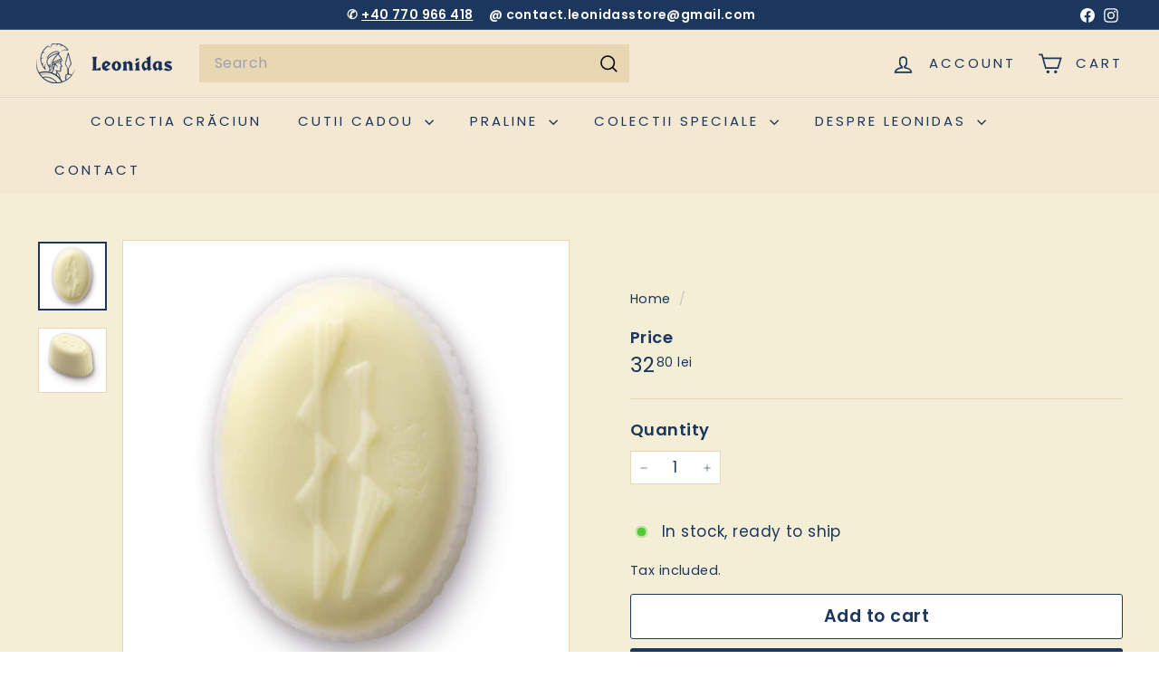

--- FILE ---
content_type: text/html; charset=utf-8
request_url: https://leonidasbaneasa.ro/?section_id=cart-ajax
body_size: -95
content:
<div id="shopify-section-cart-ajax" class="shopify-section">

<div
  class="cart__items"
  data-count="0"
>
  
</div>

<div class="cart__discounts text-right hide">
  <div>
    
  </div>
</div>

<div class="cart__subtotal">
<span aria-hidden="true">0<sup>00 lei</sup></span>
<span class="visually-hidden">0,00 lei</span>
</div>

<span class="cart-link__bubble">
  <span class="cart-link__bubble-num">0</span>
</span>

</div>